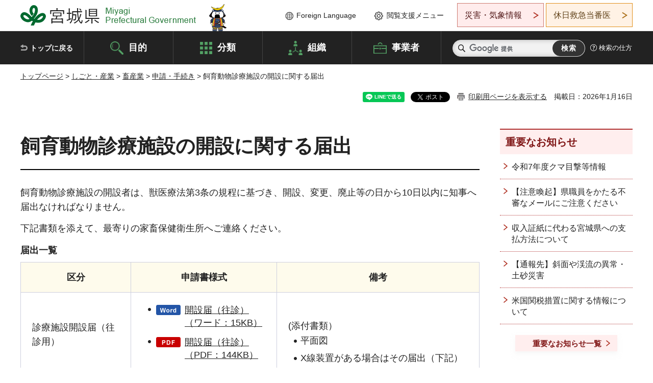

--- FILE ---
content_type: text/html; charset=UTF-8
request_url: http://www.pref.miyagi.jp.cache.yimg.jp/cgi-bin/recommend/handle_get/get_recommend.php?page_id=8089&limit=5
body_size: 1009
content:
{"status":"success","results":"<ul><li><a href=\"https:\/\/www.pref.miyagi.jp\/soshiki\/boueki\/shinseieiseikannkei.html\">\u52d5\u7269\u85ac\u4e8b\u306e\u7533\u8acb\u66f8\u30c0\u30a6\u30f3\u30ed\u30fc\u30c9\u30b5\u30fc\u30d3\u30b9\u306b\u3064\u3044\u3066<\/a><\/li>\n<li><a href=\"https:\/\/www.pref.miyagi.jp\/search\/result.html\">\u691c\u7d22\u7d50\u679c<\/a><\/li>\n<li><a href=\"https:\/\/www.pref.miyagi.jp\/soshiki\/iryou\/shisei01.html\">\u75c5\u9662\u30fb\u8a3a\u7642\u6240\u30fb\u52a9\u7523\u6240\u306b\u95a2\u3059\u308b\u624b\u7d9a\u304d<\/a><\/li>\n<li><a href=\"https:\/\/www.pref.miyagi.jp\/soshiki\/yakumu\/mayaku-top.html\">\u9ebb\u85ac\u30fb\u5411\u7cbe\u795e\u85ac\u30fb\u899a\u9192\u5264\uff08\u539f\u6599\uff09\u30fb\u5927\u9ebb<\/a><\/li>\n<li><a href=\"https:\/\/www.pref.miyagi.jp\/soshiki\/sd-kaho\/index.html\">\u4ed9\u53f0\u5bb6\u755c\u4fdd\u5065\u885b\u751f\u6240<\/a><\/li><\/ul>"}

--- FILE ---
content_type: text/html; charset=UTF-8
request_url: http://www.pref.miyagi.jp.cache.yimg.jp/cgi-bin/recommend/handle_get/get_recommend.php?page_id=8089&limit=5
body_size: 910
content:
{"status":"success","results":"<ul><li><a href=\"https:\/\/www.pref.miyagi.jp\/soshiki\/boueki\/shinseieiseikannkei.html\">\u52d5\u7269\u85ac\u4e8b\u306e\u7533\u8acb\u66f8\u30c0\u30a6\u30f3\u30ed\u30fc\u30c9\u30b5\u30fc\u30d3\u30b9\u306b\u3064\u3044\u3066<\/a><\/li>\n<li><a href=\"https:\/\/www.pref.miyagi.jp\/search\/result.html\">\u691c\u7d22\u7d50\u679c<\/a><\/li>\n<li><a href=\"https:\/\/www.pref.miyagi.jp\/soshiki\/iryou\/shisei01.html\">\u75c5\u9662\u30fb\u8a3a\u7642\u6240\u30fb\u52a9\u7523\u6240\u306b\u95a2\u3059\u308b\u624b\u7d9a\u304d<\/a><\/li>\n<li><a href=\"https:\/\/www.pref.miyagi.jp\/soshiki\/yakumu\/mayaku-top.html\">\u9ebb\u85ac\u30fb\u5411\u7cbe\u795e\u85ac\u30fb\u899a\u9192\u5264\uff08\u539f\u6599\uff09\u30fb\u5927\u9ebb<\/a><\/li>\n<li><a href=\"https:\/\/www.pref.miyagi.jp\/soshiki\/sd-kaho\/index.html\">\u4ed9\u53f0\u5bb6\u755c\u4fdd\u5065\u885b\u751f\u6240<\/a><\/li><\/ul>"}